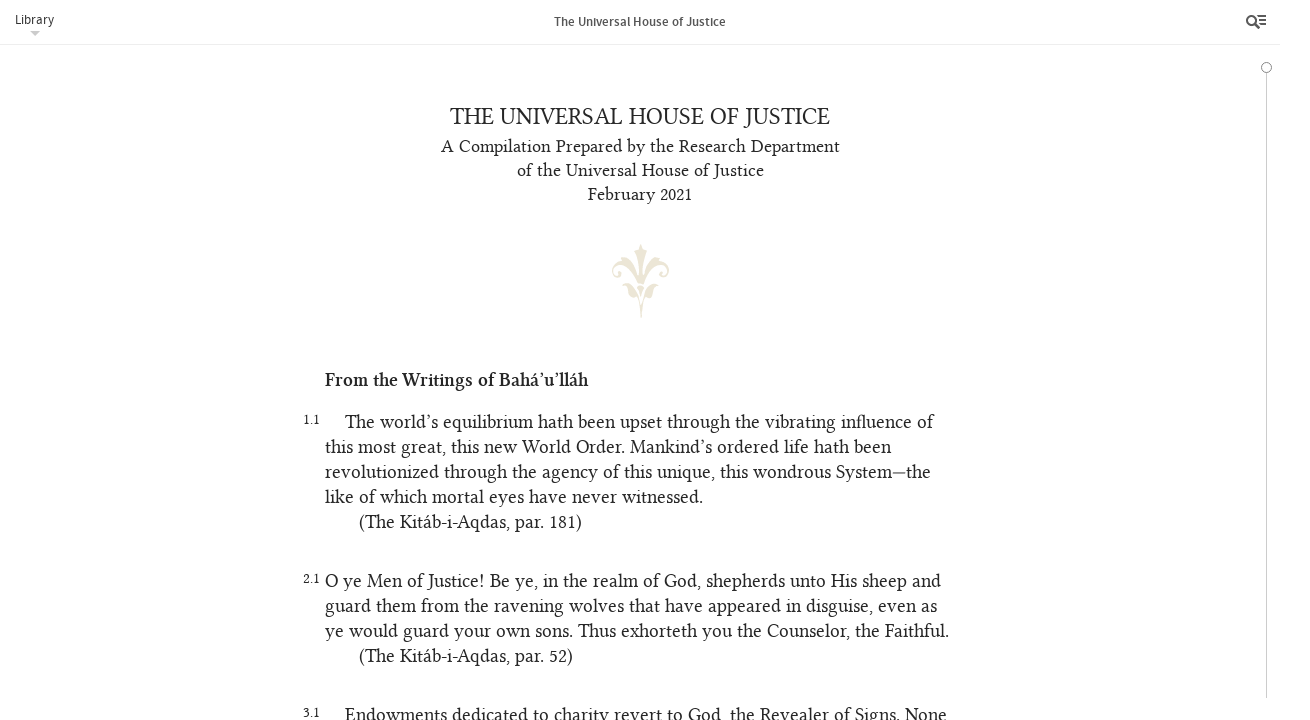

--- FILE ---
content_type: text/html; charset=UTF-8
request_url: https://www.bahai.org/library/authoritative-texts/compilations/universal-house-of-justice-compilation/1
body_size: 3896
content:
<!DOCTYPE HTML><html lang="en" class="en ltr font-loaded" id="top"> <head> <meta charset="utf-8"> <meta http-equiv="X-UA-Compatible" content="IE=Edge"> <meta name="viewport" content="width=device-width,initial-scale=1"> <script>!function(e,t,a,n,g){e[n]=e[n]||[],e[n].push({"gtm.start":(new Date).getTime(),event:"gtm.js"});var m=t.getElementsByTagName(a)[0],r=t.createElement(a);r.async=!0,r.src="https://www.googletagmanager.com/gtm.js?id=GTM-THVMC774",m.parentNode.insertBefore(r,m)}(window,document,"script","dataLayer")</script><script async src="https://www.googletagmanager.com/gtag/js?id=G-SZP0NLZKG9"></script><script>function gtag(){dataLayer.push(arguments)}window.dataLayer=window.dataLayer||[],gtag("js",new Date);var GA_MEASUREMENT_ID="G-SZP0NLZKG9",GA_MEASUREMENT_ID_2="GTM-THVMC774";gtag("config",GA_MEASUREMENT_ID),gtag("config",GA_MEASUREMENT_ID_2),function(E,e,i,a,t,n){var g,o,r;g="click",r=function(e){var a=e||E.event,t=a.target||a.srcElement;3==t.nodeType&&(t=t.parentNode);if("A"==t.nodeName&&t.href&&0<=t.className.indexOf("js-track-link"))if(t.hostname!=i.hostname)gtag("event","Bahai-org site",{event_category:"Outbound link",event_label:t.href});else{var n=t.href,g=n.substr(n.indexOf("/",8));gtag("config",GA_MEASUREMENT_ID,{page_path:g}),gtag("config",GA_MEASUREMENT_ID_2,{page_path:g})}},(o=e).addEventListener?o.addEventListener(g,r,!1):o.attachEvent&&o.attachEvent("on"+g,r)}(window,document,location)</script><link rel="prefetch" href="/chrome/js/fontfaceobserver.min.js?3758c177" id="fontfaceobserver-js"><script>!function(i,e){var l=i.sessionStorage,s=e.documentElement;if(!(-1!=i.navigator.userAgent.indexOf("Critical"))&&function(){try{var e="__storage_test__";return l.setItem(e,e),l.removeItem(e),!0}catch(e){return!1}}()&&!function(){try{if(l.fonts&&"cached"==JSON.parse(l.fonts).latin)return!0}catch(e){}return!1}()){s.className=s.className.replace("font-loaded","");var t=e.getElementById("fontfaceobserver-js"),n=e.createElement("script");n.src=t.getAttribute("href"),n.async=!0,n.onload=function(){var e=i.FontFaceObserver,t={},n=null;t={"source_sans_pro-latin":[null,{weight:"bold"}],"linux_libertine_o-latin":[null,{style:"italic"}],"linux_libertine_display_o-latin":[null]};var r=[];for(var a in t)for(var o=0;o<t[a].length;o++)r.push(new e(a,t[a][o]).check(n,3e4));Promise.all(r).then(function(){s.className+=" font-loaded",function(){try{var e=l.fonts?JSON.parse(l.fonts):{};e.latin="cached",l.fonts=JSON.stringify(e)}catch(e){}}()})},t.parentNode.insertBefore(n,t)}}(window,document)</script> <!--[if lte IE 8]><script src="/chrome/js/assets-ie8/modernizr/2.8.3/modernizr-html5shiv-printshiv.min.js?58549cb9"></script><![endif]--><link rel="stylesheet" href="/chrome/css/main.css?ce8523fd"> <link rel="stylesheet" href="/chrome/css/library.css?996e192b"> <link rel="stylesheet" href="/chrome/css/library-reader.css?d9d03ecf"><noscript> <link rel="stylesheet" href="/chrome/css/noscript.css?91c7ba42"></noscript><link rel="icon" href="/favicon.ico?838b1585" type="image/x-icon"> <link rel="prefetch" href="/site-nav.html?e2306521" id="site-nav-data"> <title>The Universal House of Justice | Bahá’í Reference Library</title> <meta name="description" content="A Compilation Prepared by the Research Department of the Universal House of Justice"> <meta name="keywords" content=""> </head> <body class="library"><noscript><iframe src="https://www.googletagmanager.com/ns.html?id=GTM-THVMC774" height="0" width="0" style="display:none;visibility:hidden"></iframe></noscript> <div class="title-bar"><a class="js-library-menu-toggle btn-library-menu btn" href="#">Library</a><div class="library-menu js-library-menu"> <ul> <li><a href="/library/">Bahá’í Reference Library</a></li> <li><a href="/library/authoritative-texts/">Authoritative Writings and Guidance</a></li> <li><a href="/library/authoritative-texts/compilations/">Compilations</a></li> <li><a href="/library/authoritative-texts/compilations/universal-house-of-justice-compilation/">The Universal House of Justice</a></li> </ul> </div> <h1 class="title js-document-title"><span class="title-part-title">The Universal House of Justice</span></h1><a class="js-btn-menu btn-reader-menu btn" href="/library/authoritative-texts/compilations/universal-house-of-justice-compilation/"><span class="icon icon-reader-menu">Menu</span></a></div> <aside class="sidebar"> <div class="toolbar"> <div class="buttons"><a class="js-btn-contents btn-contents btn" href=""><span class="icon icon-contents"></span>Contents</a><a class="js-btn-search btn-search btn" href=""><span class="icon icon-search"></span>Search</a><a class="js-btn-options btn-options btn active" href="" title="Tools"><span class="icon icon-more"></span></a><a class="js-btn-menu btn-close btn" href=""><span class="icon icon-close">Close</span></a></div> </div> <aside class="sidebar-section sidebar-contents hide"> <div class="expandablelist js-toc"> <nav class="brl-tableofcontents"> <h1><a href="/library/authoritative-texts/compilations/universal-house-of-justice-compilation/1#207001270">The Universal House of Justice</a></h1> <ul class="expandablelist"> <li value="1" data-corresp="#uhjc_en-1"><a id="207001273" class="brl-location"></a><a href="/library/authoritative-texts/compilations/universal-house-of-justice-compilation/2#207001279">From the Writings of Bahá’u’lláh</a></li> <li value="2" data-corresp="#uhjc_en-2"><a id="207001274" class="brl-location"></a><a href="/library/authoritative-texts/compilations/universal-house-of-justice-compilation/3#345290121">From the Writings and Utterances of ‘Abdu’l-Bahá</a></li> <li value="3" data-corresp="#uhjc_en-3"><a id="207001275" class="brl-location"></a><a href="/library/authoritative-texts/compilations/universal-house-of-justice-compilation/4#318979435">From the Writings and Letters of Shoghi Effendi</a></li> <li value="4" data-corresp="#uhjc_en-4"><a id="207001276" class="brl-location"></a><a href="/library/authoritative-texts/compilations/universal-house-of-justice-compilation/5#519655343">From the Constitution and Letters of the Universal House of Justice</a></li> <li value="5" data-corresp="#uhjc_en-5"><a id="207001277" class="brl-location"></a><a href="/library/authoritative-texts/compilations/universal-house-of-justice-compilation/6#692132077">Index</a></li> <li class="brl-divider_toc"></li> <li data-corresp="#uhjc_en-notes"><a id="207001278" class="brl-location"></a><a href="/library/authoritative-texts/compilations/universal-house-of-justice-compilation/7#692132078">Notes</a></li> </ul> </nav> </div> </aside> <aside class="sidebar-section sidebar-search hide"> <div class="search-table"> <div class="search-form-row"> <div class="search-form"> <form class="js-search-form" data-document-id="compilation-universal-house-of-justice"><input type="text" class="searchtext js-search-text" name="q" size="8"><input type="submit" value="Search" class="button btnsearch js-btnsearch"><a href="" title="Clear Search" class="btnclearsearch hide js-btnclearsearch js-clear-search"><span></span></a></form> </div> </div> <div class="search-results-row"> <div class="js-enter-search-terms enter-search-terms"> <p>Please enter your search terms.</p> </div> <div class="search-results-container"> <div class="searchresults js-results-scroller"> <div class="results-info hide js-results-info"> <div class="result-count js-result-count"><span class="js-results-total"></span>&nbsp;results</div> <div class="sort-results js-order-by" data-orders="relevance location" data-checked="relevance">Order by:<label class="order-by-relevance"><input type="radio" name="order-by" value="relevance" checked>Relevance</label><label class="order-by-location"><input type="radio" name="order-by" value="location">Location</label></div> </div><script type="text/html" id="js-result-template"> <a class="js-result" href="<%= fragment %>#<%= location %>" data-id="<%= id %>">
                                            <p class="result-snippet"><%= content %></p>
                                            <p class="result-source"><%= context || title %></p>
                                            </a> </script><div class="js-results-list"></div> </div> </div> </div> </div> </aside> <aside class="sidebar-section sidebar-options"> <div class="sidebar-subsection about-publication"> <h2 class="js-toggle-about-publication toggle-about-publication"><a href="#">About this publication</a></h2> <div class="js-about-publication about-publication-description"> <p>A Compilation Prepared by the Research Department of the Universal House of Justice</p> </div> </div> <div class="sidebar-subsection"> <h2>Reference Links</h2> <div class="reference-link js-reference-link hide"> <div class="reference-link-copy js-copy"><button>Copy document link<span class="reference-link-url-text js-url-text"></span></button></div> <div class="reference-link-info js-info"><label>Document link<input type="text" class="reference-link-url-input js-url-input"></label></div> </div> <p>Document link: <input type="text" value="https://www.bahai.org/library/authoritative-texts/compilations/universal-house-of-justice-compilation/"></p> <p>Links to specific locations in a text can be obtained by clicking on the blue box which appears when the mouse cursor is placed to the left of the opening of a paragraph.</p> <p>A reference link can be embedded in copied text by using the “Copy With Reference” button that appears when text is selected in supported browsers.</p> </div> <div class="sidebar-subsection"> <h2>Downloads</h2> <div class="publication-downloads-component"> <h5 class="bold">Downloads</h5> <p class="btn-downloads-info"><a href="#" class="js-toggle-about-downloads">About downloads</a></p> <div class="downloads-info hide js-about-downloads"> <p>Publications are available in the following formats for download and&nbsp;use:</p> <dl> <dt>PDF</dt> <dd>Includes all diacritical marks used in the text.</dd> <dt>DOCX</dt> <dd>Contains all diacritical marks used in the text except the “dot below” mark. This format is compatible with most fonts.</dd> <dt>DOCX†</dt> <dd>Includes all diacritical marks used in the text. For all characters to display correctly, a font with support for an extended Unicode range is required.</dd> <dt>HTML</dt> <dd>Includes all diacritical marks used in the text. For all characters to display correctly, a font with support for an extended Unicode range is required.</dd> </dl> <p>Copyright and terms of use information for these downloads can be found on the <a href="/legal">Legal Information</a> page.</p><a href="/library/authoritative-texts/downloads">All downloads in&nbsp;Authoritative Writings and Guidance »</a></div> <ul class="download-list"> <li><a class="js-download-link js-track-link" href="/library/authoritative-texts/compilations/universal-house-of-justice-compilation/universal-house-of-justice-compilation.pdf?290ba51c">PDF<span class="smaller download-size light"> (1.37 MB)</span></a></li> <li title="DOCX† (Full diacritical marks)"><a class="js-download-link js-track-link" href="/library/authoritative-texts/compilations/universal-house-of-justice-compilation/universal-house-of-justice-compilation-full-diacritics.docx?ea47dd78">DOCX†<span class="smaller download-size light"> (154 kB)</span></a></li> <li><a class='js-download-link js-track-link' href='/library/authoritative-texts/compilations/universal-house-of-justice-compilation/universal-house-of-justice-compilation.xhtml?5b94c924'>HTML<span class="smaller download-size light"> (333 kB)</span></a></li> </ul> </div> </div> <footer> <ul> <li><a href="/contact/">Contact</a></li> <li><a href="/legal">Legal</a></li> <li><a href="/legal#privacy">Privacy</a></li> <li><a href="/library/help">Library Help</a></li> </ul> <p class="footer-copyright">© 2026&nbsp;Bahá’í International Community</p> </footer> </aside> <aside class="sidebar-section sidebar-downloads hide js-publication"> <h2>Downloads</h2> <div class="publication-downloads-component"> <h5 class="bold">Downloads</h5> <p class="btn-downloads-info"><a href="#" class="js-toggle-about-downloads">About downloads</a></p> <div class="downloads-info hide js-about-downloads"> <p>Publications are available in the following formats for download and&nbsp;use:</p> <dl> <dt>PDF</dt> <dd>Includes all diacritical marks used in the text.</dd> <dt>DOCX</dt> <dd>Contains all diacritical marks used in the text except the “dot below” mark. This format is compatible with most fonts.</dd> <dt>DOCX†</dt> <dd>Includes all diacritical marks used in the text. For all characters to display correctly, a font with support for an extended Unicode range is required.</dd> <dt>HTML</dt> <dd>Includes all diacritical marks used in the text. For all characters to display correctly, a font with support for an extended Unicode range is required.</dd> </dl> <p>Copyright and terms of use information for these downloads can be found on the <a href="/legal">Legal Information</a> page.</p><a href="/library/authoritative-texts/downloads">All downloads in&nbsp;Authoritative Writings and Guidance »</a></div> <ul class="download-list"> <li><a class="js-download-link js-track-link" href="/library/authoritative-texts/compilations/universal-house-of-justice-compilation/universal-house-of-justice-compilation.pdf?290ba51c">PDF<span class="smaller download-size light"> (1.37 MB)</span></a></li> <li title="DOCX† (Full diacritical marks)"><a class="js-download-link js-track-link" href="/library/authoritative-texts/compilations/universal-house-of-justice-compilation/universal-house-of-justice-compilation-full-diacritics.docx?ea47dd78">DOCX†<span class="smaller download-size light"> (154 kB)</span></a></li> <li><a class='js-download-link js-track-link' href='/library/authoritative-texts/compilations/universal-house-of-justice-compilation/universal-house-of-justice-compilation.xhtml?5b94c924'>HTML<span class="smaller download-size light"> (333 kB)</span></a></li> </ul> </div> </aside> </aside> <div class="reader-canvas serif js-document-scroller"> <div class="navbar-container"> <div class="navbar js-navbar"><span class="navbar-handle navbar-handle-current js-navbar-current"></span><span class="navbar-handle navbar-handle-preview js-navbar-preview"></span></div> </div> <div class="navbar-info-container js-navbar-info-container hide"> <div class="navbar-info js-navbar-info"></div> </div> <div class="library-document"> <div class="library-document-content js-document-content"> <div data-fragment="1"> <div class="brl-title-page" data-unit="section"> <div class="brl-doc-title"> <h1 class="brl-subtitle" data-type="main"><a class="brl-pnum brl-unnumbered brl-transient"></a> <a id="207001270" class="brl-location"></a> <span class="brl-text-smaller1">The Universal House of Justice</span> </h1> <p class="brl-doc-byline"><a class="brl-pnum brl-unnumbered brl-transient"></a> <a id="207001271" class="brl-location"></a>A Compilation Prepared by the Research Department<br> of the Universal House of Justice </p> <p class="brl-doc-byline"><a class="brl-pnum brl-unnumbered brl-transient"></a> <a id="207001272" class="brl-location"></a>February 2021</p> </div> </div> </div> <div class="loadmorecontent bottom js-continue js-continue-below"><a class="js-continue-link" href="/library/authoritative-texts/compilations/universal-house-of-justice-compilation/2">Continue reading<span></span></a><div class="loading js-fragment-loading hide"><span></span><span></span><span></span></div> </div> </div> <div class="inline-note-container js-note-container"> <div class="inline-note"><a class="close js-close" href="#">Hide note</a><div class="note-number">Note: <span class="js-note-number"></span></div> <div class="note-content js-note-content"></div> </div> </div> <div class="selection-menu js-selection-menu hide"><button class="selection-text-btn js-text-btn">Copy With Reference</button><div class="selection-info js-info"> <div class="selection-text js-text"></div> <div class="selection-title js-title"></div> <div class="selection-link js-link"></div> </div> </div> <div class="reference-link js-reference-link hide"> <div class="reference-link-copy js-copy"><button>Copy link<span class="reference-link-url-text js-url-text"></span></button></div> <div class="reference-link-info js-info"><label>Link<input type="text" class="reference-link-url-input js-url-input"></label></div> </div> </div> </div><script src="/chrome/js/library-bundle.js?d9336433"></script><script src="/chrome/js/library-common.js?b1eeea92"></script><script src="/chrome/js/library-reader.js?3f9b1730"></script><script>$(document).ready(function(){$(".js-publication").on("click",".js-toggle-about-downloads",function(o){$(".js-about-downloads").slideToggle(),$(this).toggleClass("expanded"),o.preventDefault()})})</script></body> </html>

--- FILE ---
content_type: text/html; charset=UTF-8
request_url: https://www.bahai.org/library/authoritative-texts/compilations/universal-house-of-justice-compilation/2
body_size: 6880
content:
<!DOCTYPE HTML><html lang="en" class="en ltr font-loaded" id="top"> <head> <meta charset="utf-8"> <meta http-equiv="X-UA-Compatible" content="IE=Edge"> <meta name="viewport" content="width=device-width,initial-scale=1"> <script>!function(e,t,a,n,g){e[n]=e[n]||[],e[n].push({"gtm.start":(new Date).getTime(),event:"gtm.js"});var m=t.getElementsByTagName(a)[0],r=t.createElement(a);r.async=!0,r.src="https://www.googletagmanager.com/gtm.js?id=GTM-THVMC774",m.parentNode.insertBefore(r,m)}(window,document,"script","dataLayer")</script><script async src="https://www.googletagmanager.com/gtag/js?id=G-SZP0NLZKG9"></script><script>function gtag(){dataLayer.push(arguments)}window.dataLayer=window.dataLayer||[],gtag("js",new Date);var GA_MEASUREMENT_ID="G-SZP0NLZKG9",GA_MEASUREMENT_ID_2="GTM-THVMC774";gtag("config",GA_MEASUREMENT_ID),gtag("config",GA_MEASUREMENT_ID_2),function(E,e,i,a,t,n){var g,o,r;g="click",r=function(e){var a=e||E.event,t=a.target||a.srcElement;3==t.nodeType&&(t=t.parentNode);if("A"==t.nodeName&&t.href&&0<=t.className.indexOf("js-track-link"))if(t.hostname!=i.hostname)gtag("event","Bahai-org site",{event_category:"Outbound link",event_label:t.href});else{var n=t.href,g=n.substr(n.indexOf("/",8));gtag("config",GA_MEASUREMENT_ID,{page_path:g}),gtag("config",GA_MEASUREMENT_ID_2,{page_path:g})}},(o=e).addEventListener?o.addEventListener(g,r,!1):o.attachEvent&&o.attachEvent("on"+g,r)}(window,document,location)</script><link rel="prefetch" href="/chrome/js/fontfaceobserver.min.js?3758c177" id="fontfaceobserver-js"><script>!function(i,e){var l=i.sessionStorage,s=e.documentElement;if(!(-1!=i.navigator.userAgent.indexOf("Critical"))&&function(){try{var e="__storage_test__";return l.setItem(e,e),l.removeItem(e),!0}catch(e){return!1}}()&&!function(){try{if(l.fonts&&"cached"==JSON.parse(l.fonts).latin)return!0}catch(e){}return!1}()){s.className=s.className.replace("font-loaded","");var t=e.getElementById("fontfaceobserver-js"),n=e.createElement("script");n.src=t.getAttribute("href"),n.async=!0,n.onload=function(){var e=i.FontFaceObserver,t={},n=null;t={"source_sans_pro-latin":[null,{weight:"bold"}],"linux_libertine_o-latin":[null,{style:"italic"}],"linux_libertine_display_o-latin":[null]};var r=[];for(var a in t)for(var o=0;o<t[a].length;o++)r.push(new e(a,t[a][o]).check(n,3e4));Promise.all(r).then(function(){s.className+=" font-loaded",function(){try{var e=l.fonts?JSON.parse(l.fonts):{};e.latin="cached",l.fonts=JSON.stringify(e)}catch(e){}}()})},t.parentNode.insertBefore(n,t)}}(window,document)</script> <!--[if lte IE 8]><script src="/chrome/js/assets-ie8/modernizr/2.8.3/modernizr-html5shiv-printshiv.min.js?58549cb9"></script><![endif]--><link rel="stylesheet" href="/chrome/css/main.css?ce8523fd"> <link rel="stylesheet" href="/chrome/css/library.css?996e192b"> <link rel="stylesheet" href="/chrome/css/library-reader.css?d9d03ecf"><noscript> <link rel="stylesheet" href="/chrome/css/noscript.css?91c7ba42"></noscript><link rel="icon" href="/favicon.ico?838b1585" type="image/x-icon"> <link rel="prefetch" href="/site-nav.html?e2306521" id="site-nav-data"> <title>The Universal House of Justice | Bahá’í Reference Library</title> <meta name="description" content="A Compilation Prepared by the Research Department of the Universal House of Justice"> <meta name="keywords" content=""> </head> <body class="library"><noscript><iframe src="https://www.googletagmanager.com/ns.html?id=GTM-THVMC774" height="0" width="0" style="display:none;visibility:hidden"></iframe></noscript> <div class="title-bar"><a class="js-library-menu-toggle btn-library-menu btn" href="#">Library</a><div class="library-menu js-library-menu"> <ul> <li><a href="/library/">Bahá’í Reference Library</a></li> <li><a href="/library/authoritative-texts/">Authoritative Writings and Guidance</a></li> <li><a href="/library/authoritative-texts/compilations/">Compilations</a></li> <li><a href="/library/authoritative-texts/compilations/universal-house-of-justice-compilation/">The Universal House of Justice</a></li> </ul> </div> <h1 class="title js-document-title"><span class="title-part-title">The Universal House of Justice</span></h1><a class="js-btn-menu btn-reader-menu btn" href="/library/authoritative-texts/compilations/universal-house-of-justice-compilation/"><span class="icon icon-reader-menu">Menu</span></a></div> <aside class="sidebar"> <div class="toolbar"> <div class="buttons"><a class="js-btn-contents btn-contents btn" href=""><span class="icon icon-contents"></span>Contents</a><a class="js-btn-search btn-search btn" href=""><span class="icon icon-search"></span>Search</a><a class="js-btn-options btn-options btn active" href="" title="Tools"><span class="icon icon-more"></span></a><a class="js-btn-menu btn-close btn" href=""><span class="icon icon-close">Close</span></a></div> </div> <aside class="sidebar-section sidebar-contents hide"> <div class="expandablelist js-toc"> <nav class="brl-tableofcontents"> <h1><a href="/library/authoritative-texts/compilations/universal-house-of-justice-compilation/1#207001270">The Universal House of Justice</a></h1> <ul class="expandablelist"> <li value="1" data-corresp="#uhjc_en-1"><a id="207001273" class="brl-location"></a><a href="/library/authoritative-texts/compilations/universal-house-of-justice-compilation/2#207001279">From the Writings of Bahá’u’lláh</a></li> <li value="2" data-corresp="#uhjc_en-2"><a id="207001274" class="brl-location"></a><a href="/library/authoritative-texts/compilations/universal-house-of-justice-compilation/3#345290121">From the Writings and Utterances of ‘Abdu’l-Bahá</a></li> <li value="3" data-corresp="#uhjc_en-3"><a id="207001275" class="brl-location"></a><a href="/library/authoritative-texts/compilations/universal-house-of-justice-compilation/4#318979435">From the Writings and Letters of Shoghi Effendi</a></li> <li value="4" data-corresp="#uhjc_en-4"><a id="207001276" class="brl-location"></a><a href="/library/authoritative-texts/compilations/universal-house-of-justice-compilation/5#519655343">From the Constitution and Letters of the Universal House of Justice</a></li> <li value="5" data-corresp="#uhjc_en-5"><a id="207001277" class="brl-location"></a><a href="/library/authoritative-texts/compilations/universal-house-of-justice-compilation/6#692132077">Index</a></li> <li class="brl-divider_toc"></li> <li data-corresp="#uhjc_en-notes"><a id="207001278" class="brl-location"></a><a href="/library/authoritative-texts/compilations/universal-house-of-justice-compilation/7#692132078">Notes</a></li> </ul> </nav> </div> </aside> <aside class="sidebar-section sidebar-search hide"> <div class="search-table"> <div class="search-form-row"> <div class="search-form"> <form class="js-search-form" data-document-id="compilation-universal-house-of-justice"><input type="text" class="searchtext js-search-text" name="q" size="8"><input type="submit" value="Search" class="button btnsearch js-btnsearch"><a href="" title="Clear Search" class="btnclearsearch hide js-btnclearsearch js-clear-search"><span></span></a></form> </div> </div> <div class="search-results-row"> <div class="js-enter-search-terms enter-search-terms"> <p>Please enter your search terms.</p> </div> <div class="search-results-container"> <div class="searchresults js-results-scroller"> <div class="results-info hide js-results-info"> <div class="result-count js-result-count"><span class="js-results-total"></span>&nbsp;results</div> <div class="sort-results js-order-by" data-orders="relevance location" data-checked="relevance">Order by:<label class="order-by-relevance"><input type="radio" name="order-by" value="relevance" checked>Relevance</label><label class="order-by-location"><input type="radio" name="order-by" value="location">Location</label></div> </div><script type="text/html" id="js-result-template"> <a class="js-result" href="<%= fragment %>#<%= location %>" data-id="<%= id %>">
                                            <p class="result-snippet"><%= content %></p>
                                            <p class="result-source"><%= context || title %></p>
                                            </a> </script><div class="js-results-list"></div> </div> </div> </div> </div> </aside> <aside class="sidebar-section sidebar-options"> <div class="sidebar-subsection about-publication"> <h2 class="js-toggle-about-publication toggle-about-publication"><a href="#">About this publication</a></h2> <div class="js-about-publication about-publication-description"> <p>A Compilation Prepared by the Research Department of the Universal House of Justice</p> </div> </div> <div class="sidebar-subsection"> <h2>Reference Links</h2> <div class="reference-link js-reference-link hide"> <div class="reference-link-copy js-copy"><button>Copy document link<span class="reference-link-url-text js-url-text"></span></button></div> <div class="reference-link-info js-info"><label>Document link<input type="text" class="reference-link-url-input js-url-input"></label></div> </div> <p>Document link: <input type="text" value="https://www.bahai.org/library/authoritative-texts/compilations/universal-house-of-justice-compilation/"></p> <p>Links to specific locations in a text can be obtained by clicking on the blue box which appears when the mouse cursor is placed to the left of the opening of a paragraph.</p> <p>A reference link can be embedded in copied text by using the “Copy With Reference” button that appears when text is selected in supported browsers.</p> </div> <div class="sidebar-subsection"> <h2>Downloads</h2> <div class="publication-downloads-component"> <h5 class="bold">Downloads</h5> <p class="btn-downloads-info"><a href="#" class="js-toggle-about-downloads">About downloads</a></p> <div class="downloads-info hide js-about-downloads"> <p>Publications are available in the following formats for download and&nbsp;use:</p> <dl> <dt>PDF</dt> <dd>Includes all diacritical marks used in the text.</dd> <dt>DOCX</dt> <dd>Contains all diacritical marks used in the text except the “dot below” mark. This format is compatible with most fonts.</dd> <dt>DOCX†</dt> <dd>Includes all diacritical marks used in the text. For all characters to display correctly, a font with support for an extended Unicode range is required.</dd> <dt>HTML</dt> <dd>Includes all diacritical marks used in the text. For all characters to display correctly, a font with support for an extended Unicode range is required.</dd> </dl> <p>Copyright and terms of use information for these downloads can be found on the <a href="/legal">Legal Information</a> page.</p><a href="/library/authoritative-texts/downloads">All downloads in&nbsp;Authoritative Writings and Guidance »</a></div> <ul class="download-list"> <li><a class="js-download-link js-track-link" href="/library/authoritative-texts/compilations/universal-house-of-justice-compilation/universal-house-of-justice-compilation.pdf?290ba51c">PDF<span class="smaller download-size light"> (1.37 MB)</span></a></li> <li title="DOCX† (Full diacritical marks)"><a class="js-download-link js-track-link" href="/library/authoritative-texts/compilations/universal-house-of-justice-compilation/universal-house-of-justice-compilation-full-diacritics.docx?ea47dd78">DOCX†<span class="smaller download-size light"> (154 kB)</span></a></li> <li><a class='js-download-link js-track-link' href='/library/authoritative-texts/compilations/universal-house-of-justice-compilation/universal-house-of-justice-compilation.xhtml?5b94c924'>HTML<span class="smaller download-size light"> (333 kB)</span></a></li> </ul> </div> </div> <footer> <ul> <li><a href="/contact/">Contact</a></li> <li><a href="/legal">Legal</a></li> <li><a href="/legal#privacy">Privacy</a></li> <li><a href="/library/help">Library Help</a></li> </ul> <p class="footer-copyright">© 2026&nbsp;Bahá’í International Community</p> </footer> </aside> <aside class="sidebar-section sidebar-downloads hide js-publication"> <h2>Downloads</h2> <div class="publication-downloads-component"> <h5 class="bold">Downloads</h5> <p class="btn-downloads-info"><a href="#" class="js-toggle-about-downloads">About downloads</a></p> <div class="downloads-info hide js-about-downloads"> <p>Publications are available in the following formats for download and&nbsp;use:</p> <dl> <dt>PDF</dt> <dd>Includes all diacritical marks used in the text.</dd> <dt>DOCX</dt> <dd>Contains all diacritical marks used in the text except the “dot below” mark. This format is compatible with most fonts.</dd> <dt>DOCX†</dt> <dd>Includes all diacritical marks used in the text. For all characters to display correctly, a font with support for an extended Unicode range is required.</dd> <dt>HTML</dt> <dd>Includes all diacritical marks used in the text. For all characters to display correctly, a font with support for an extended Unicode range is required.</dd> </dl> <p>Copyright and terms of use information for these downloads can be found on the <a href="/legal">Legal Information</a> page.</p><a href="/library/authoritative-texts/downloads">All downloads in&nbsp;Authoritative Writings and Guidance »</a></div> <ul class="download-list"> <li><a class="js-download-link js-track-link" href="/library/authoritative-texts/compilations/universal-house-of-justice-compilation/universal-house-of-justice-compilation.pdf?290ba51c">PDF<span class="smaller download-size light"> (1.37 MB)</span></a></li> <li title="DOCX† (Full diacritical marks)"><a class="js-download-link js-track-link" href="/library/authoritative-texts/compilations/universal-house-of-justice-compilation/universal-house-of-justice-compilation-full-diacritics.docx?ea47dd78">DOCX†<span class="smaller download-size light"> (154 kB)</span></a></li> <li><a class='js-download-link js-track-link' href='/library/authoritative-texts/compilations/universal-house-of-justice-compilation/universal-house-of-justice-compilation.xhtml?5b94c924'>HTML<span class="smaller download-size light"> (333 kB)</span></a></li> </ul> </div> </aside> </aside> <div class="reader-canvas serif js-document-scroller"> <div class="navbar-container"> <div class="navbar js-navbar"><span class="navbar-handle navbar-handle-current js-navbar-current"></span><span class="navbar-handle navbar-handle-preview js-navbar-preview"></span></div> </div> <div class="navbar-info-container js-navbar-info-container hide"> <div class="navbar-info js-navbar-info"></div> </div> <div class="library-document"> <div class="library-document-content js-document-content"> <div class="loadmorecontent top js-continue js-continue-above"><a class="js-continue-link" href="/library/authoritative-texts/compilations/universal-house-of-justice-compilation/1">Continue reading<span></span></a><div class="loading js-fragment-loading hide"><span></span><span></span><span></span></div> </div> <div data-fragment="2"> <p class="brl-firstline-noindent brl-btmpadding brl-bold"><a class="brl-pnum brl-unnumbered brl-transient"></a> <a id="207001279" class="brl-location"></a> From the Writings of Bahá’u’lláh</p> <div class="brl-btmpadding"> <p class="brl-text-smaller2 brl-margin-number brl-firstline-noindent brl-keepwithnext"><a class="brl-pnum brl-unnumbered brl-transient"></a><a id="605328550" class="brl-location"></a>1.1 </p> <div data-unit="section" data-org="composite"> <p> <a class="brl-pnum brl-transient brl-unnumbered">1.1</a> <a id="605328551" class="brl-location"></a> The world’s equilibrium hath been upset through the vibrating influence of this most great, this new World Order. Mankind’s ordered life hath been revolutionized through the agency of this unique, this wondrous System—the like of which mortal eyes have never witnessed.</p> <p class="brl-compilation-reference brl-margin-4"><a class="brl-pnum brl-unnumbered brl-transient"></a> <a id="605328552" class="brl-location"></a><span>(The Kitáb-i-Aqdas, par. 181)</span><span></span> </p> </div> </div> <div class="brl-btmpadding brl-toppadding"> <p class="brl-text-smaller2 brl-margin-number brl-firstline-noindent brl-keepwithnext"><a class="brl-pnum brl-unnumbered brl-transient"></a><a id="605328553" class="brl-location"></a>2.1 </p> <div data-unit="section" data-org="composite"> <p class="brl-firstline-noindent"> <a class="brl-pnum brl-transient brl-unnumbered">2.1</a> <a id="605328554" class="brl-location"></a> O ye Men of Justice! Be ye, in the realm of God, shepherds unto His sheep and guard them from the ravening wolves that have appeared in disguise, even as ye would guard your own sons. Thus exhorteth you the Counselor, the Faithful.</p> <p class="brl-compilation-reference brl-margin-4"><a class="brl-pnum brl-unnumbered brl-transient"></a> <a id="605328555" class="brl-location"></a><span>(The Kitáb-i-Aqdas, par. 52)</span><span></span> </p> </div> </div> <div class="brl-btmpadding brl-toppadding"> <p class="brl-text-smaller2 brl-margin-number brl-firstline-noindent brl-keepwithnext"><a class="brl-pnum brl-unnumbered brl-transient"></a><a id="605328556" class="brl-location"></a>3.1 </p> <div data-unit="section" data-org="composite"> <p> <a class="brl-pnum brl-transient brl-unnumbered">3.1</a> <a id="605328557" class="brl-location"></a> Endowments dedicated to charity revert to God, the Revealer of Signs. None hath the right to dispose of them without leave from Him Who is the Dawning-place of Revelation. After Him, this authority shall pass to the Ag͟hṣán, and after them to the House of Justice—should it be established in the world by then—that they may use these endowments for the benefit of the Places which have been exalted in this Cause, and for whatsoever hath been enjoined upon them by Him Who is the God of might and power. Otherwise, the endowments shall revert to the people of Bahá who speak not except by His leave and judge not save in accordance with what God hath decreed in this Tablet—lo, they are the champions of victory betwixt heaven and earth—that they may use them in the manner that hath been laid down in the Book by God, the Mighty, the Bountiful.</p> <p class="brl-compilation-reference brl-margin-4"><a class="brl-pnum brl-unnumbered brl-transient"></a> <a id="605328558" class="brl-location"></a><span>(The Kitáb-i-Aqdas, par. 42)</span><span></span> </p> </div> </div> <div class="brl-btmpadding brl-toppadding"> <p class="brl-text-smaller2 brl-margin-number brl-firstline-noindent brl-keepwithnext"><a class="brl-pnum brl-unnumbered brl-transient"></a><a id="605328559" class="brl-location"></a>4.1 </p> <div data-unit="section" data-org="composite"> <p class="brl-firstline-noindent brl-btmpadding"> <a class="brl-pnum brl-transient brl-unnumbered">4.1</a> <a id="508318810" class="brl-location"></a> “Render thanks unto thy Lord, O Carmel. The fire of thy separation from Me was fast consuming thee, when the ocean of My presence surged before thy face, cheering thine eyes and those of all creation, and filling with delight all things visible and invisible. Rejoice, for God hath in this Day established upon thee His throne, hath made thee the dawning-place of His signs and the dayspring of the evidences of His Revelation. Well is it with him that circleth around thee, that proclaimeth the revelation of thy glory, and recounteth that which the bounty of the Lord thy God hath showered upon thee. Seize thou the Chalice of Immortality in the name of thy Lord, the All-Glorious, and give thanks unto Him, inasmuch as He, in token of His mercy unto thee, hath turned thy sorrow into gladness, and transmuted thy grief into blissful joy. He, verily, loveth the spot which hath been made the seat of His throne, which His footsteps have trodden, which hath been honoured by His presence, from which He raised His call, and upon which He shed His tears.</p> </div> <p class="brl-text-smaller2 brl-margin-number brl-firstline-noindent brl-keepwithnext"><a class="brl-pnum brl-unnumbered brl-transient"></a><a id="508318811" class="brl-location"></a>4.2 </p> <div data-unit="section" data-org="composite"> <p> <a class="brl-pnum brl-transient brl-unnumbered">4.2</a> <a id="508318812" class="brl-location"></a> “Call out to Zion, O Carmel, and announce the joyful tidings: He that was hidden from mortal eyes is come! His all-conquering sovereignty is manifest; His all-encompassing splendour is revealed. Beware lest thou hesitate or halt. Hasten forth and circumambulate the City of God that hath descended from heaven, the celestial Kaaba round which have circled in adoration the favoured of God, the pure in heart, and the company of the most exalted angels. Oh, how I long to announce unto every spot on the surface of the earth, and to carry to each one of its cities, the glad-tidings of this Revelation—a Revelation to which the heart of Sinai hath been attracted, and in whose name the Burning Bush is calling: ‘Unto God, the Lord of Lords, belong the kingdoms of earth and heaven.’ Verily this is the Day in which both land and sea rejoice at this announcement, the Day for which have been laid up those things which God, through a bounty beyond the ken of mortal mind or heart, hath destined for revelation. Ere long will God sail His Ark upon thee, and will manifest the people of Bahá who have been mentioned in the Book of Names.”</p> <p class="brl-compilation-reference brl-margin-4"><a class="brl-pnum brl-unnumbered brl-transient"></a> <a id="508318813" class="brl-location"></a><span>(<i>Tablets of Bahá’u’lláh Revealed after the Kitáb-i-Aqdas</i> (Wilmette: Bahá’í Publishing Trust, 1988, 2005 printing), pp. 4–5)</span><span></span> </p> </div> </div> <div class="brl-btmpadding brl-toppadding"> <p class="brl-text-smaller2 brl-margin-number brl-firstline-noindent brl-keepwithnext"><a class="brl-pnum brl-unnumbered brl-transient"></a><a id="508318814" class="brl-location"></a>5.1 </p> <div data-unit="section" data-org="composite"> <p> <a class="brl-pnum brl-transient brl-unnumbered">5.1</a> <a id="508318815" class="brl-location"></a> It is incumbent upon the Trustees of the House of Justice to take counsel together regarding those things which have not outwardly been revealed in the Book, and to enforce that which is agreeable to them. God will verily inspire them with whatsoever He willeth, and He, verily, is the Provider, the Omniscient.</p> <p class="brl-compilation-reference brl-margin-4"><a class="brl-pnum brl-unnumbered brl-transient"></a> <a id="508318816" class="brl-location"></a><span>(<i>Tablets of Bahá’u’lláh Revealed after the Kitáb-i-Aqdas</i>, p. 68)</span><span></span> </p> </div> </div> <div class="brl-btmpadding brl-toppadding"> <p class="brl-text-smaller2 brl-margin-number brl-firstline-noindent brl-keepwithnext"><a class="brl-pnum brl-unnumbered brl-transient"></a><a id="508318817" class="brl-location"></a>6.1 </p> <div data-unit="section" data-org="composite"> <p> <a class="brl-pnum brl-transient brl-unnumbered">6.1</a> <a id="508318818" class="brl-location"></a> We exhort the men of the House of Justice and command them to ensure the protection and safeguarding of men, women and children. It is incumbent upon them to have the utmost regard for the interests of the people at all times and under all conditions.</p> <p class="brl-compilation-reference brl-margin-4"><a class="brl-pnum brl-unnumbered brl-transient"></a> <a id="508318819" class="brl-location"></a><span>(<i>Tablets of Bahá’u’lláh Revealed after the Kitáb-i-Aqdas</i>, pp. 69–70)</span><span></span> </p> </div> </div> <div class="brl-btmpadding brl-toppadding"> <p class="brl-text-smaller2 brl-margin-number brl-firstline-noindent brl-keepwithnext"><a class="brl-pnum brl-unnumbered brl-transient"></a><a id="669789280" class="brl-location"></a>7.1 </p> <div data-unit="section" data-org="composite"> <p class="brl-firstline-noindent"> <a class="brl-pnum brl-transient brl-unnumbered">7.1</a> <a id="669789281" class="brl-location"></a> It is incumbent upon the men of God’s House of Justice to fix their gaze by day and by night upon that which hath shone forth from the Pen of Glory for the training of peoples, the upbuilding of nations, the protection of man and the safeguarding of his honour.</p> <p class="brl-compilation-reference brl-margin-4"><a class="brl-pnum brl-unnumbered brl-transient"></a> <a id="669789282" class="brl-location"></a><span>(<i>Tablets of Bahá’u’lláh Revealed after the Kitáb-i-Aqdas</i>, p. 125)</span><span></span> </p> </div> </div> <div class="brl-btmpadding brl-toppadding"> <p class="brl-text-smaller2 brl-margin-number brl-firstline-noindent brl-keepwithnext"><a class="brl-pnum brl-unnumbered brl-transient"></a><a id="669789283" class="brl-location"></a>8.1 </p> <div data-unit="section" data-org="composite"> <p class="brl-btmpadding"> <a class="brl-pnum brl-transient brl-unnumbered">8.1</a> <a id="669789284" class="brl-location"></a> This passage, now written by the Pen of Glory, is accounted as part of the Most Holy Book: The men of God’s House of Justice have been charged with the affairs of the people. They, in truth, are the Trustees of God among His servants and the daysprings of authority in His countries.</p> </div> <p class="brl-text-smaller2 brl-margin-number brl-firstline-noindent brl-keepwithnext"><a class="brl-pnum brl-unnumbered brl-transient"></a><a id="669789285" class="brl-location"></a>8.2 </p> <div data-unit="section" data-org="composite"> <p> <a class="brl-pnum brl-transient brl-unnumbered">8.2</a> <a id="669789286" class="brl-location"></a> O people of God! That which traineth the world is Justice, for it is upheld by two pillars, reward and punishment. These two pillars are the sources of life to the world. Inasmuch as for each day there is a new problem and for every problem an expedient solution, such affairs should be referred to the House of Justice that the members thereof may act according to the needs and requirements of the time. They that, for the sake of God, arise to serve His Cause, are the recipients of divine inspiration from the unseen Kingdom. It is incumbent upon all to be obedient unto them. All matters of State should be referred to the House of Justice, but acts of worship must be observed according to that which God hath revealed in His Book.</p> <p class="brl-compilation-reference brl-margin-4"><a class="brl-pnum brl-unnumbered brl-transient"></a> <a id="669789287" class="brl-location"></a><span>(<i>Tablets of Bahá’u’lláh Revealed after the Kitáb-i-Aqdas</i>, pp. 128–129)</span><span></span> </p> </div> </div> <div class="brl-btmpadding brl-toppadding"> <p class="brl-text-smaller2 brl-margin-number brl-firstline-noindent brl-keepwithnext"><a class="brl-pnum brl-unnumbered brl-transient"></a><a id="669789288" class="brl-location"></a>9.1 </p> <div data-unit="section" data-org="composite"> <p class="brl-firstline-noindent"> <a class="brl-pnum brl-transient brl-unnumbered">9.1</a> <a id="669789289" class="brl-location"></a> Religion bestoweth upon man the most precious of all gifts, offereth the cup of prosperity, imparteth eternal life, and showereth imperishable benefits upon mankind. It behoveth the chiefs and rulers of the world, and in particular the Trustees of God’s House of Justice, to endeavour to the utmost of their power to safeguard its position, promote its interests and exalt its station in the eyes of the world. In like manner it is incumbent upon them to enquire into the conditions of their subjects and to acquaint themselves with the affairs and activities of the divers communities in their dominions. We call upon the manifestations of the power of God—the sovereigns and rulers on earth—to bestir themselves and do all in their power that haply they may banish discord from this world and illumine it with the light of concord.</p> <p class="brl-compilation-reference brl-margin-4 brl-btmpadding"><a class="brl-pnum brl-unnumbered brl-transient"></a> <a id="345290120" class="brl-location"></a><span>(<i>Tablets of Bahá’u’lláh Revealed after the Kitáb-i-Aqdas</i>, p. 130)</span><span></span> </p> </div> </div> </div> <div class="loadmorecontent bottom js-continue js-continue-below"><a class="js-continue-link" href="/library/authoritative-texts/compilations/universal-house-of-justice-compilation/3">Continue reading<span></span></a><div class="loading js-fragment-loading hide"><span></span><span></span><span></span></div> </div> </div> <div class="inline-note-container js-note-container"> <div class="inline-note"><a class="close js-close" href="#">Hide note</a><div class="note-number">Note: <span class="js-note-number"></span></div> <div class="note-content js-note-content"></div> </div> </div> <div class="selection-menu js-selection-menu hide"><button class="selection-text-btn js-text-btn">Copy With Reference</button><div class="selection-info js-info"> <div class="selection-text js-text"></div> <div class="selection-title js-title"></div> <div class="selection-link js-link"></div> </div> </div> <div class="reference-link js-reference-link hide"> <div class="reference-link-copy js-copy"><button>Copy link<span class="reference-link-url-text js-url-text"></span></button></div> <div class="reference-link-info js-info"><label>Link<input type="text" class="reference-link-url-input js-url-input"></label></div> </div> </div> </div><script src="/chrome/js/library-bundle.js?d9336433"></script><script src="/chrome/js/library-common.js?b1eeea92"></script><script src="/chrome/js/library-reader.js?3f9b1730"></script><script>$(document).ready(function(){$(".js-publication").on("click",".js-toggle-about-downloads",function(o){$(".js-about-downloads").slideToggle(),$(this).toggleClass("expanded"),o.preventDefault()})})</script></body> </html>

--- FILE ---
content_type: image/svg+xml
request_url: https://www.bahai.org/chrome/img/library-reader/title-page-wingding.svg?90bcd52f
body_size: 1990
content:
<?xml version="1.0" encoding="UTF-8" standalone="no"?>
<svg width="57px" height="74px" viewBox="0 0 57 74" version="1.1" xmlns="http://www.w3.org/2000/svg" xmlns:xlink="http://www.w3.org/1999/xlink" xmlns:sketch="http://www.bohemiancoding.com/sketch/ns">
    <!-- Generator: Sketch 3.3.3 (12072) - http://www.bohemiancoding.com/sketch -->
    <title>title-page-wingding</title>
    <desc>Created with Sketch.</desc>
    <defs></defs>
    <g id="Page-1" stroke="none" stroke-width="1" fill="none" fill-rule="evenodd" sketch:type="MSPage">
        <path d="M54.0596589,32.7940692 C50.7580554,33.8912685 48.8015496,33.6474465 46.8450438,30.5996705 C48.0678599,29.3805601 47.089607,27.9176277 49.7798025,27.4299835 C50.1466473,27.6738056 50.6357738,27.9176277 50.880337,28.0395387 C50.6357738,29.2586491 50.7580554,29.6243822 49.5352393,30.5996705 C51.9808715,33.0378913 54.0596589,30.7215815 55.1601934,28.2833608 C55.1601934,24.9917628 54.3042221,24.0164745 51.9808715,21.5782537 C41.0978081,17.9209226 34.1277562,31.5749588 31.8044056,39.9868204 C31.5598423,40.2306425 31.3152791,40.4744646 30.9484343,40.5963756 C29.2364917,39.4991763 28.3805204,39.4991763 26.301733,39.4991763 C26.0571698,39.1334432 25.690325,38.76771 25.3234801,38.4019769 C22.0218766,30.3558484 11.7502212,14.2635914 2.08997392,23.8945634 C0.133468138,26.5766063 1.23400264,31.9406919 5.26929583,31.9406919 C5.75842228,31.5749588 6.12526711,31.2092257 6.49211195,30.8434926 C6.24754872,29.9901153 6.0029855,29.014827 5.75842228,28.1614498 C6.12526711,27.7957166 6.61439356,27.3080725 6.98123839,26.9423394 C7.83720967,27.1861614 7.83720967,27.1861614 9.42687063,28.5271829 C9.54915224,32.7940692 8.32633612,34.1350906 3.9241981,33.5255354 C3.43507165,33.1598023 2.8236636,32.9159802 2.08997392,32.5502471 C-1.94531926,26.5766063 0.133468138,21.5782537 6.0029855,17.6771005 C8.32633612,17.0675453 9.42687063,17.0675453 10.0382787,16.5799012 C9.67143385,15.970346 9.30458902,15.2388797 8.81546257,14.5074135 C9.06002579,14.1416804 9.1823074,13.6540362 9.30458902,13.1663921 C11.0165316,13.5321252 12.2393477,13.2883031 14.0735719,13.4102142 C21.0436237,16.9456343 23.3669744,24.2602965 25.4457618,31.2092257 C25.8126066,31.3311367 26.301733,31.3311367 26.5462963,31.4530478 C28.0136756,25.4794069 25.3234801,10.1186161 21.899595,7.31466227 C22.7555663,6.46128501 25.4457618,5.85172982 26.6685779,5.60790774 C27.2799859,3.41350906 27.891394,0.243822076 28.9919285,0 C29.2364917,0.609555189 30.092463,3.65733114 30.8261527,5.12026359 C31.5598423,5.72981878 34.2500378,6.21746293 34.9837275,6.70510708 C32.5380952,12.800659 28.7473653,27.3080725 31.1929975,31.0873147 C32.7826585,29.6243822 32.7826585,29.3805601 32.7826585,27.1861614 C33.3940665,25.4794069 33.883193,23.8945634 34.494601,22.1878089 C36.69567,18.8962109 38.7744574,15.2388797 42.1983426,13.2883031 C43.2988771,13.1663921 43.2988771,13.1663921 47.2118886,14.1416804 C47.3341703,14.0197694 47.4564519,13.8978583 47.5787335,13.7759473 C47.7010151,13.8978583 47.9455783,14.1416804 47.9455783,14.1416804 C47.5787335,14.8731466 47.089607,15.6046129 46.7227622,16.3360791 C47.089607,16.5799012 47.3341703,16.8237232 47.5787335,17.0675453 C55.8938831,17.9209226 60.2960211,26.4546952 54.0596589,32.7940692 L54.0596589,32.7940692 Z M27.0354227,47.0576606 C26.4240147,46.0823723 25.690325,45.107084 24.9566353,44.1317957 C25.0789169,43.1565074 25.0789169,43.1565074 26.0571698,41.937397 C28.3805204,40.9621087 30.8261527,41.5716639 32.293532,44.0098847 C30.3370262,46.6919275 29.6033366,49.7397035 28.8696469,53.0313015 C27.7691124,51.8121911 27.4022675,48.5205931 27.0354227,47.0576606 L27.0354227,47.0576606 Z M13.3398822,39.2553542 C16.2746409,39.3772652 16.2746409,39.3772652 16.7637673,39.1334432 C17.8643018,39.8649094 18.9648363,40.5963756 19.9430892,41.4497529 C22.8778479,44.7413509 24.5897905,47.9110379 26.5462963,51.8121911 C28.2582388,60.4678748 28.2582388,60.4678748 28.7473653,61.07743 C30.7038711,59.1268534 32.1712504,49.8616145 33.3940665,46.5700165 C34.0054746,45.5947282 34.494601,44.6194399 35.1060091,43.6441516 C38.7744574,40.2306425 41.5869345,37.9143328 46.3559174,41.3278418 C46.478199,41.4497529 46.478199,41.693575 46.478199,41.815486 C45.8667909,42.4250412 45.2553829,42.0593081 44.5216932,41.937397 C43.9102851,42.5469522 43.1765955,43.1565074 42.3206242,43.7660626 C39.9972736,47.1795717 41.7092161,58.3953871 33.7609114,52.6655684 C32.7826585,54.0065898 32.1712504,55.3476112 31.5598423,56.8105437 C30.9484343,61.4431631 30.4593078,63.8813839 30.2147446,67.0510708 C28.8696469,68.3920923 30.9484343,72.2932455 29.1142101,74 C28.9919285,73.878089 28.7473653,73.6342669 28.6250837,73.5123558 C28.3805204,70.4645799 27.7691124,54.2504119 24.3452273,52.4217463 C23.7338192,52.6655684 23.3669744,53.2751236 21.7773134,53.7627677 C19.3316812,53.2751236 17.8643018,52.4217463 16.5192041,49.9835255 C15.907796,46.4481054 16.1523593,39.6210873 10.7719684,42.0593081 C10.6496867,41.937397 10.6496867,41.937397 10.4051235,41.693575 C10.6496867,41.0840198 10.7719684,40.5963756 10.89425,40.1087315 C11.6279396,39.9868204 12.4839109,39.6210873 13.3398822,39.2553542 L13.3398822,39.2553542 Z" id="title-page-wingding" fill="#ECE6D6" sketch:type="MSShapeGroup"></path>
    </g>
</svg>